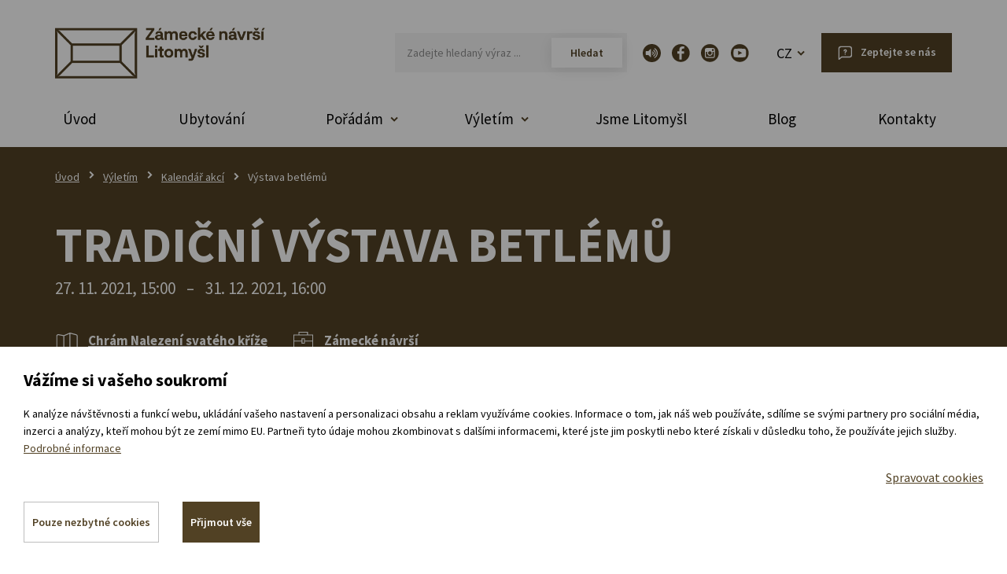

--- FILE ---
content_type: text/html; charset=utf-8
request_url: https://www.zamecke-navrsi.cz/cs/m-924-vystava-betlemu?parameters=calendarfrom%2C01-12-2021%7Ccalendarstamp%2Cmonth%7Cmenu_item_id%2C61&calendarfrom=4-12-2021&calendarstamp=day
body_size: 16429
content:
<!DOCTYPE html>
<html lang="cs" xmlns:v-bind="http://www.w3.org/1999/xhtml">
<head>
    <meta charset="utf-8">
    <meta name="viewport" content="width=device-width, initial-scale=1">


    <title>Výstava betlémů - Zámecké návrší v Litomyšli</title>

    <meta name="description" content="">
    <meta name="keywords" content="">

    <meta property="og:site_name" content="Zámecké návrší v Litomyšli">
    <meta property="og:url" content="https://www.zamecke-navrsi.cz/cs/m-924-vystava-betlemu">

        <meta property="og:title" content="">
        <meta property="og:type" content="website">
        <meta property="og:description" content="">
        <meta property="og:image" content="">

    <link href="https://fonts.googleapis.com/css2?family=Source+Sans+Pro:wght@300;400;600;700&display=swap" rel="stylesheet">
    <link rel="stylesheet" href="/assets/front/app.css?id=d301d492e635fd10cbc6">
    <link rel="shortcut icon" href="/favicon.ico">


<script>
    var cookieVariant = 'bar'
    var user_id = null
    var lang = 1
    var updateCookiesLink = "/cs/m-924-vystava-betlemu?parameters=calendarfrom%2C01-12-2021%7Ccalendarstamp%2Cmonth%7Cmenu_item_id%2C61&dateToSet=27-11-2021&do=updateCookies"
</script>
    <script src="/assets/front/top.js?id=9eb4b2e1de21053e06e0"></script>


    <meta name="facebook-domain-verification" content="rrxz0vgyl2f51c4bm5jl7gqybt0rrv" />

    </head>

<body  >
<div class="cs" id="app">
    <div id="fb-root"></div>
    <header>
        <div class="container">

            <div class="row">
                <div class="col-xs-12 pos-static">
                    <div class="top flex">
                        <a href="/cs" class="logo" style="max-width: 267px">
                            <img src="/userfiles/images/logo.png" class="img-responsive">
                        </a>

                        <div class="right flex-end">
                            <div class="search search-wrapper" id="searchWrapper">
                                <form action="/cs/m-924-vystava-betlemu?parameters=calendarfrom%2C01-12-2021%7Ccalendarstamp%2Cmonth%7Cmenu_item_id%2C61&amp;dateToSet=27-11-2021" method="post" id="frm-search">
                                    <div class="form-group">
                                        <input type="text" id="frm-search-search_text" class="text"
                                               data-use="typeahead" placeholder="Zadejte hledaný výraz ..." name="search_text" required data-nette-rules='[{"op":":filled","msg":"Zadejte prosím alespoň dva znaky."},{"op":":minLength","msg":"Zadejte prosím alespoň dva znaky.","arg":2}]'>
                                        <input type="submit" value="Hledat"
                                               class="search_button" name="search">
                                    </div>
                                <input type="hidden" name="_do" value="search-submit"><!--[if IE]><input type=IEbug disabled style="display:none"><![endif]-->
</form>

                            </div>
                            <div class="socials">
                                <a class="icon sp"  target="_blank" rel="noopener noreferrer" href="https://audio.zamecke-navrsi.cz/"></a>
                                <a class="icon fb" href="https://www.facebook.com/zameckenavrsi/"></a>
                                <a class="icon in" href="https://www.instagram.com/zameckenavrsi/"></a>
                                <a class="icon yt" href="https://www.youtube.com/user/Zameckenavrsi"></a>
                            </div>
                            <header-rental-widget></header-rental-widget>

                            <div class="languages languages--cs">
                                <a href="/cs">CZ</a>
                                <div class="box">
                                    <a href="/en">EN</a>
                                </div>
                            </div>

                            <div class="languages languages--en">
                                <a href="/en">EN</a>
                                <div class="box">
                                    <a href="/cs">CZ</a>
                                </div>
                            </div>

                            <a href="/cs/m-7-zeptejte-se-na-cokoliv"
                               class="btn btn-primary ask hidden-xs">Zeptejte se nás</a>
                        </div>
                    </div>
                </div>
            </div>
        </div>
        <div class="is-relative">
            <div class="container">
                <div class="navigation">
                    <button type="button" class="navbar-toggle" data-toggle="collapse" data-target="#main_nav">
                        <div class="button-hamburger">
                            <span class="icon-bar"></span>
                            <span class="icon-bar"></span>
                            <span class="icon-bar"></span>
                        </div>
                        <span class="text">Menu</span>
                    </button>

                    <div class="search-icon" data-toggle="collapse" data-target="#searchWrapper"></div>


                    <nav id="main_nav" class="collapse navbar-collapse">
                        <div class="leftside visible-xs">
                            <div class="contact-head">
                                <p>
                                    <a class="contact phone"
                                       href="tel:+420  739 337 992">+420  739 337 992
                                        <span>(Po-Pá: 8-17 hod.)</span>
                                    </a>
                                </p>
                            </div>
                        </div>
		<ul class="nav-main">

		    
		    <li class="level1 is-relative">


						<a href="/cs"

									class="menu-item dropdown-toggle"
								>
							Úvod
						</a>


		    </li>

		    
		    <li class="level1 is-relative">


						<a href="/cs/m-42-ubytovani-v-litomysli"

									class="menu-item dropdown-toggle"
								>
							Ubytování
						</a>


		    </li>

		    
		    <li class="dropdown level1">


						<a href="/cs/m-3-poradam"

									class="menu-item has-submenu dropdown-toggle"
									role="button"
									aria-haspopup="true"
									aria-expanded="false"
								>
							Pořádám
						</a>


								<div class="dropdown-menu submenu-lg events">
									<div class="container offer-box">
										<div class="row">
												<div class="col-xs-12 col-sm-6 col-md-3">
														<div class="box-category">
																<a href="/cs/m-98-aktivity" class="box-item ico-right">
																		<span class="ico-cat ico-activities"></span>
																		<span>Aktivity</span>
																</a>
														</div>
												</div>
												<div class="col-xs-12 col-sm-6 col-md-3">
														<div class="box-category">
																<a href="/cs/m-97-prostory-k-pronajmu" class="box-item ico-right">
																		<span class="ico-cat rentals"></span>
																		<span>Prostory k pronájmu</span>
																</a>
														</div>
												</div>
												<div class="col-xs-12 col-sm-6 col-md-3">
														<div class="box-category">
																<a href="/cs/m-106-nabizene-sluzby" class="box-item ico-right">
																		<span class="ico-cat ico-services"></span>
																		<span>Nabízené služby</span>
																</a>
														</div>
												</div>
												<div class="col-xs-12 col-sm-6 col-md-3">
														<div class="box-category">
																<a href="/cs/m-116-reference-zakazniku" class="box-item ico-right">
																		<span class="ico-cat reference"></span>
																		<span>Reference zákazníků</span>
																</a>
														</div>
												</div>
										</div>
									</div>
								</div>


		    </li>

		    
		    <li class="dropdown level1">


						<a href="/cs/m-41-vyletim"

									class="menu-item has-submenu dropdown-toggle"
									role="button"
									aria-haspopup="true"
									aria-expanded="false"
								>
							Výletím
						</a>


									<div class="dropdown-menu submenu-lg">
											<div class="container offer-box">

												<div class="row">
																	<div class="col-xs-12 col-sm-6 col-md-3">
																			<div class="box-category">
																					<a href="/cs/m-52-mista-na-zameckem-navrsi" class="box-item ico-right">
																							<span class="ico-cat places"></span>
																							<span>Místa na Zámeckém návrší</span>
																					</a>
																			</div>
																	</div>
																	<div class="col-xs-12 col-sm-6 col-md-3">
																			<div class="box-category">
																					<a href="/cs/m-53-vyjimecne-zazitky" class="box-item ico-right">
																							<span class="ico-cat experience"></span>
																							<span>Výjimečné zážitky</span>
																					</a>
																			</div>
																	</div>
																	<div class="col-xs-12 col-sm-6 col-md-3">
																			<div class="box-category">
																					<a href="/cs/m-55-individualni-prohlidky" class="box-item ico-right">
																							<span class="ico-cat visitation"></span>
																							<span>Individuální prohlídky</span>
																					</a>
																			</div>
																	</div>
																	<div class="col-xs-12 col-sm-6 col-md-3">
																			<div class="box-category">
																					<a href="/cs/m-54-co-se-tu-deje" class="box-item ico-right">
																							<span class="ico-cat ico-activities"></span>
																							<span>Co se tu děje</span>
																					</a>
																			</div>
																	</div>
																	<div class="col-xs-12 col-sm-6 col-md-3">
																			<div class="box-category">
																					<a href="/cs/m-57-oteviraci-doby" class="box-item ico-right">
																							<span class="ico-cat open-hours"></span>
																							<span>Otevírací doby</span>
																					</a>
																			</div>
																	</div>
																	<div class="col-xs-12 col-sm-6 col-md-3">
																			<div class="box-category">
																					<a href="/cs/m-61-kalendar-akci" class="box-item ico-right">
																							<span class="ico-cat calendar"></span>
																							<span>Kalendář akcí</span>
																					</a>
																			</div>
																	</div>
																	<div class="col-xs-12 col-sm-6 col-md-3">
																			<div class="box-category">
																					<a href="/cs/m-62-planovac-vyletu" class="box-item ico-right">
																							<span class="ico-cat activity"></span>
																							<span>Plánovač výletu</span>
																					</a>
																			</div>
																	</div>
																	<div class="col-xs-12 col-sm-6 col-md-3">
																			<div class="box-category">
																					<a href="/cs/m-63-kde-a-jak-zaparkovat" class="box-item ico-right">
																							<span class="ico-cat parking"></span>
																							<span>Kde a jak zaparkovat</span>
																					</a>
																			</div>
																	</div>
																	<div class="col-xs-12 col-sm-6 col-md-3">
																			<div class="box-category">
																					<a href="/cs/m-60-mapa-arealu" class="box-item ico-right">
																							<span class="ico-cat map"></span>
																							<span>Mapa areálu</span>
																					</a>
																			</div>
																	</div>
																	<div class="col-xs-12 col-sm-6 col-md-3">
																			<div class="box-category">
																					<a href="/cs/m-58-obcerstveni" class="box-item ico-right">
																							<span class="ico-cat refreshment"></span>
																							<span>Občerstvení</span>
																					</a>
																			</div>
																	</div>
																	<div class="col-xs-12 col-sm-6 col-md-3">
																			<div class="box-category">
																					<a href="/cs/m-59-tipy-na-vylet" class="box-item ico-right">
																							<span class="ico-cat trips"></span>
																							<span>Tipy na výlet</span>
																					</a>
																			</div>
																	</div>
											</div>
										</div>
									</div>
									
		    </li>

		    
		    <li class="level1 is-relative">


						<a href="/cs/m-44-jsme-litomysl"

									class="menu-item dropdown-toggle"
								>
							Jsme Litomyšl
						</a>


		    </li>

		    
		    <li class="level1 is-relative">


						<a href="/cs/m-43-blog"

									class="menu-item dropdown-toggle"
								>
							Blog
						</a>


		    </li>

		    
		    <li class="level1 is-relative">


						<a href="/cs/m-2-kontakty"

									class="menu-item dropdown-toggle"
								>
							Kontakty
						</a>


		    </li>

		</ul>
                    </nav>
                </div>
            </div>
        </div>
    </header>


<section class="accommodation-box-section mobile-only">
    <div class="container">
        <div class="row">
            <div class="col-xs-12">
                <div class="accommodation-box">
                    <div class="part--upper">
                        <div class="ico"></div>
                        <div class="wrapper--text">
                            <div class="title">
                                    <p>Ubytovat se v <span class="colored">zámeckém</span> pivovaru</p>
                            </div>
                            <div class="box__contact-info">
                                <a class="contact phone" href="tel:+420 739 337 992">
                                    +420 739 337 992
                                </a>
                                <a class="contact mail" href="mailto:recepce@zamecke-navrsi.cz">
                                    recepce@zamecke-navrsi.cz
                                </a>
                            </div>
                        </div>
                    </div>

                        <div class="dates-wrapper">
                            <div class="labelholder always-floating" data-label="Přijíždím">
                                <input data-datepicker autocomplete="off" type="text"
                                       class="date-input datepicker1 mobile-read-only accommodation-from no-min" placeholder="DD. MM. RRRR">
                            </div>

                            <div class="labelholder always-floating" data-label="Odjíždím">
                                <input data-datepicker autocomplete="off" type="text"
                                       class="date-input datepicker2 mobile-read-only accommodation-to no-min" placeholder="DD. MM. RRRR">
                            </div>

                            <input type="hidden" value="" class="integrator">

                            <a href="#" class="btn btn-primary accomodation-submit">Vybrat pokoj</a>
                        </div>
                </div>
            </div>
        </div>
    </div>
</section>



<section class="top-intro">
    <div class="container">
        <div class="row">
            <div class="col-xs-12">
<div class="hidden-xs breadcrumb_nav">
	<ol class="breadcrumb"><li><a href="/cs">Úvod</a></li><li><a href="/cs/m-41-vyletim">Výletím</a></li><li><a href="/cs/m-61-kalendar-akci">Kalendář akcí</a></li><li class="active">Výstava betlémů</li></ol>
</div>
                <h1>
                    TRADIČNÍ VÝSTAVA BETLÉMŮ
                    <span class="date-event">
                            
                            27. 11. 2021, 15:00
                            <span>
                            –
                            </span>
                            31. 12. 2021, 16:00
                    </span>
                </h1>

                <div class="flex-start wrap intro-icons">
                    <p class="info-tag white flex-start-center">
                        <a data-remodal-target="modal_mapa" href="#" class="skipAnimate flex-start-center">
                            <span class="map"></span>
                            <strong>Chrám Nalezení svatého kříže</strong>
                        </a>
                    </p>

                    <p class="info-tag white flex-start-center">
                        <span class="bag"></span>
<strong>Zámecké návrší</strong>                    </p>


                </div>
            </div>
        </div>
    </div>
</section>

<!-- Modal -->
<div class="remodal base" data-remodal-id="modal_mapa" data-remodal-options="hashTracking: false">
    <button data-remodal-action="close" class="remodal-close"></button>
    <div class="embed-responsive embed-responsive-16by9">
        <iframe src="https://www.google.com/maps/embed?pb=!1m18!1m12!1m3!1d2571.41096197927!2d16.3124102959457!3d49.87230854469013!2m3!1f0!2f0!3f0!3m2!1i1024!2i768!4f13.1!3m3!1m2!1s0x470ded2474b06327%3A0x2171ac70165f46e5!2zUGlhcmlzdGlja8O9IGNocsOhbSBOYWxlemVuw60gc3YuIEvFmcOtxb5l!5e0!3m2!1scs!2scz!4v1636459218229!5m2!1scs!2scz" width="600" height="450" style="border:0;" allowfullscreen="" loading="lazy"></iframe>
    </div>
</div><section class="detail-page event nopadding-top">
    <div class="container">
        <div class="row">
            <div class="col-sm-12 col-md-12 col-lg-9">

                <div class="detail-text flex-start-between">


                    <div class="content"><h2 class="entry-title edgtf-post-title">Výstava nových i historických betlémů v chrámu Nalezení sv. Kříže. </h2>
<div class="vc_row wpb_row vc_row-fluid vc_custom_1606994457151">
<div class="wpb_column vc_column_container vc_col-sm-12">
<div class="vc_column-inner">
<div class="wpb_wrapper">
<div class="wpb_text_column wpb_content_element  vc_custom_1617060248163">
<div class="wpb_wrapper">
<p>ČESKÉ SDRUŽENÍ PŘÁTEL BETLÉMŮ – BETLÉMÁŘI LITOMYŠLSKA VÁS ZVOU NA TRADIČNÍ VÝSTAVU BETLÉMŮ.</p>
<p>Přijďte se podívat na betlémy z všemožných materiálů - papír, keramika, šustí, sklo, na betlémy nejen z českých zemí, do krásného prostředí piaristického chrámu.</p>
<p><strong>VERNISÁŽ se koná dne 27.11.2021 v 15:00.</strong></p>
<p><strong>VÝSTAVA probíhá v termínu 28. 11. - 31. 12. 2021</strong></p>
<p>Otevírací doba:</p>
<p>          V SOBOTU od 13:00 do 18:00 </p>
<p>          V NEDĚLI od 10:00 do 19:00</p>
<p>          25.- 26.12. ZAVŘENO</p>
<p>          27.12. - 31.12. OTEVŘENO od 10:00 do 16:00</p>
</div>
</div>
</div>
</div>
</div>
</div></div>

                </div>


            </div>

            <div class="col-xs-12 col-sm-12 col-md-12 col-lg-3 small-left-indent detail-text">
<div class="box info-box calendar">
<div id="snippet-calendar-calendar">        <table class="calendar">
            <tr class="calendar-sides">
                <th class="left">
                    <a class=""
                                                                                          id="calendar" href="/cs/m-924-vystava-betlemu?calendar-action=left&amp;calendar-dateFormat=2021-11-27&amp;parameters=calendarfrom%2C01-12-2021%7Ccalendarstamp%2Cmonth%7Cmenu_item_id%2C61&amp;dateToSet=27-11-2021&amp;do=calendar-calendarSide"><span>«</span></a>
                </th>
                <th colspan="5" class="text-center month">
                    <a href="/cs/m-61?calendarfrom=1-11-2021&amp;calendarstamp=month&amp;parameters=calendarfrom%2C01-12-2021%7Ccalendarstamp%2Cmonth%7Cmenu_item_id%2C61&amp;dateToSet=27-11-2021">Listopad 2021</a>
                </th>
                <th class="right">
                    <a class=""
                                                                                           id="calendar" href="/cs/m-924-vystava-betlemu?calendar-action=right&amp;calendar-dateFormat=2021-11-27&amp;parameters=calendarfrom%2C01-12-2021%7Ccalendarstamp%2Cmonth%7Cmenu_item_id%2C61&amp;dateToSet=27-11-2021&amp;do=calendar-calendarSide"><span>»</span></a>
                </th>
            </tr>
            <tr class="calendar-day-names">
                <th>
                   Po
                </th>
                <th>
                   Út
                </th>
                <th>
                   St
                </th>
                <th>
                   Čt
                </th>
                <th>
                   Pá
                </th>
                <th>
                   So
                </th>
                <th>
                   Ne
                </th>
            </tr>
                <tr>

                        <td>
                                1
                        </td>

                        <td>
                                2
                        </td>

                        <td>
                                3
                        </td>

                        <td>
                                4
                        </td>

                        <td>
                                5
                        </td>

                        <td>
                                6
                        </td>

                        <td>
                                7
                        </td>
                </tr>
                <tr>

                        <td>
                                8
                        </td>

                        <td>
                                9
                        </td>

                        <td>
                                10
                        </td>

                        <td>
                                11
                        </td>

                        <td>
                                12
                        </td>

                        <td>
                                13
                        </td>

                        <td>
                                14
                        </td>
                </tr>
                <tr>

                        <td>
                                15
                        </td>

                        <td>
                                16
                        </td>

                        <td>
                                17
                        </td>

                        <td>
                                18
                        </td>

                        <td>
                                19
                        </td>

                        <td>
                                20
                        </td>

                        <td>
                                21
                        </td>
                </tr>
                <tr>

                        <td>
                                22
                        </td>

                        <td>
                                23
                        </td>

                        <td>
                                24
                        </td>

                        <td>
                                25
                        </td>

                        <td>
                                26
                        </td>

                        <td>
                                    <a href="/cs/m-61?calendarfrom=27-11-2021&amp;calendarstamp=day&amp;parameters=calendarfrom%2C01-12-2021%7Ccalendarstamp%2Cmonth%7Cmenu_item_id%2C61&amp;dateToSet=27-11-2021" title="">27</a>
                        </td>

                        <td>
                                    <a href="/cs/m-61?calendarfrom=28-11-2021&amp;calendarstamp=day&amp;parameters=calendarfrom%2C01-12-2021%7Ccalendarstamp%2Cmonth%7Cmenu_item_id%2C61&amp;dateToSet=27-11-2021" title="">28</a>
                        </td>
                </tr>
                <tr>

                        <td>
                                    <a href="/cs/m-61?calendarfrom=29-11-2021&amp;calendarstamp=day&amp;parameters=calendarfrom%2C01-12-2021%7Ccalendarstamp%2Cmonth%7Cmenu_item_id%2C61&amp;dateToSet=27-11-2021" title="">29</a>
                        </td>

                        <td>
                                    <a href="/cs/m-924?calendarfrom=30-11-2021&amp;calendarstamp=day&amp;parameters=calendarfrom%2C01-12-2021%7Ccalendarstamp%2Cmonth%7Cmenu_item_id%2C61&amp;dateToSet=27-11-2021"
                                       title="">30</a>
                        </td>
                </tr>
        </table>
</div>

</div>
                

    <div class="box small-info-box price">
        <p><strong>Vstupné</strong></p>

        <table>

                <tr>

                    <td>Vstupné dobrovolné</td>

                </tr>
        </table>

    </div>

<div class="box info-box">

    <p><strong>Soubory ke stažení</strong></p>

            <a class="ico-download pdf"
               href="https://www.zamecke-navrsi.cz/userfiles/akce/2021/PLAKAT%20A3.pdf">
                Plakát ke stažení
            </a>

</div>


<div class="box info-box flex">
    <a href="https://www.facebook.com/sharer/sharer.php?u=https://www.zamecke-navrsi.cz/cs/m-924-vystava-betlemu%2F&amp;src=sdkpreparse" class="fb-share flex-start-center">
    	<span class="icon"></span>
    	Řekni o této akci<br />
přátelům na Facebooku
    </a>
</div>

<div class="box small-info-box">
    <p>
        <strong>
            <span>Vaše Litomyšl:</span> Naplánujte si pobyt
        </strong>
    </p>
    <p>Podívejte se, co se na návrší během vaší návštěvy děje. 
Poskládejte si program podle toho, co máte rádi.

</p>


<form action="/cs/m-924-vystava-betlemu?parameters=calendarfrom%2C01-12-2021%7Ccalendarstamp%2Cmonth%7Cmenu_item_id%2C61&amp;dateToSet=27-11-2021" method="post" autocomplete="off" id="frm-planner">
    <div class="flex-start-bottom wrap">
        <div class="item is-relative">
            <label>
                <span class="caption">Přijíždím</span>
                <input type="text" value="" name="planner_min" data-datepicker class="datepicker1" id="frm-planner-planner_min" data-nette-rules='[{"op":":filled","rules":[{"op":":filled","msg":"Vyplň prosím datum příjezdu."},{"op":":pattern","msg":"Prosím vyplň datum příjezdu správně.","arg":"\\d{1,2}\\. \\d{1,2}\\. \\d{4}"}],"control":"planner_min"}]'>
                <span class="ico-calendar"></span>
            </label>
        </div>
        <div class="item is-relative">
            <label>
                <span class="caption">Odjíždím</span>
                <input type="text" value="" name="planner_max" data-datepicker class="datepicker2" id="frm-planner-planner_max" data-nette-rules='[{"op":":filled","rules":[{"op":":filled","msg":"Vyplň prosím datum odjezdu."},{"op":":pattern","msg":"Prosím vyplň datum odjezdu správně","arg":"\\d{1,2}\\. \\d{1,2}\\. \\d{4}"}],"control":"planner_max"}]'>
                <span class="ico-calendar"></span>
            </label>
        </div>
        <button class="btn btn-primary d-block" type="submit" name="search" value="Vyhledat aktivity">
            Vyhledat aktivity
        </button>
    </div>

<input type="hidden" name="_do" value="planner-submit"></form>





</div>
            </div>
        </div>
    </div>
</section>

<section class="activities">
    <div class="container">
        <div class="row">
            <div class="col-xs-12 col-sm-8 col-md-6">
                <div class="box">
                    <h2 class="main-title">
                        <span>Vaše Litomyšl:</span> Naplánujte si pobyt
                    </h2>
                    <p>Podívejte se, co se na návrší během vaší návštěvy děje. 
Poskládejte si program podle toho, co máte rádi.

</p>
                    <form action="/cs/m-924-vystava-betlemu?parameters=calendarfrom%2C01-12-2021%7Ccalendarstamp%2Cmonth%7Cmenu_item_id%2C61&amp;dateToSet=27-11-2021" method="post" autocomplete="off" id="frm-planner">
                    <div class="form-group">
                        <div class="row">
                            <div class="col-xs-12 col-sm-6 col-md-6 is-relative item">
                                <label>
                                    Kdy přijedete?
                                    <input type="text" name="planner_min" data-datepicker class="datepicker1" id="frm-planner-planner_min" data-nette-rules='[{"op":":filled","rules":[{"op":":filled","msg":"Vyplň prosím datum příjezdu."},{"op":":pattern","msg":"Prosím vyplň datum příjezdu správně.","arg":"\\d{1,2}\\. \\d{1,2}\\. \\d{4}"}],"control":"planner_min"}]'>
                                    <span class="ico-calendar" style="right: 15px"></span>
                                </label>

                            </div>
                            <div class="col-xs-12 col-sm-6 col-md-6 is-relative">
                                <label>
                                   Kdy se vracíte domů?
                                    <input type="text" name="planner_max" data-datepicker class="datepicker2" id="frm-planner-planner_max" data-nette-rules='[{"op":":filled","rules":[{"op":":filled","msg":"Vyplň prosím datum odjezdu."},{"op":":pattern","msg":"Prosím vyplň datum odjezdu správně","arg":"\\d{1,2}\\. \\d{1,2}\\. \\d{4}"}],"control":"planner_max"}]'>
                                    <span class="ico-calendar" style="right: 15px"></span>
                                </label>

                            </div>
                        </div>
                        <button class="btn btn-primary" type="submit" name="search" value="Vyhledat aktivity">Začněte se těšit!</button>
                    </div>
                    <input type="hidden" name="_do" value="planner-submit"></form>

                </div>
            </div>
        </div>
    </div>
</section>

<section class="new-events hp">
    <div class="container">
        <div class="row">
            <div class="col-xs-12">
                <p class="main-title">Akce, co jsou za rohem</p>
                <div class="row">
<div class="col-xs-12 col-sm-12 col-md-4">
    <div class="event">
        <p class="date">
                4. 2. 2026
        </p>

        <a href="/cs/m-1211-martin-hranac-crazy-show">
            <h3>Martin Hranáč: Crazy show</h3>
        </a>

        <div class="perex">
            <p><span>Chcete vstoupit do světa humoru a improvizace? Tak je CRAZY SHOW právě pro VÁS!</span></p>
        </div>

        <a class="ico-right btn btn-info" href="/cs/m-1211-martin-hranac-crazy-show">
            Rozbalte si další akce
        </a>
    </div>
</div>
<div class="col-xs-12 col-sm-12 col-md-4">
    <div class="event">
        <p class="date">
                11. 3. 2026
        </p>

        <a href="/cs/m-1229-tigran-hovakimyan-tigran-je-ve-meste">
            <h3>Tigran Hovakimyan - Tigran je ve městě</h3>
        </a>

        <div class="perex">
            <p>Čeká vás večer plný originálního humoru, osobitých postřehů, nečekaných point a energie, která vás nenechá v klidu sedět!</p>
        </div>

        <a class="ico-right btn btn-info" href="/cs/m-1229-tigran-hovakimyan-tigran-je-ve-meste">
            Rozbalte si další akce
        </a>
    </div>
</div>
<div class="col-xs-12 col-sm-12 col-md-4">
    <div class="event">
        <p class="date">
                29. 3. 2026
            <span>
                15:00 - 16:00
            </span>
        </p>

        <a href="/cs/m-1224-stistko-a-poupenka-a-kde-je-poupenka">
            <h3>Štístko a Poupěnka... A KDE JE POUPĚNKA?</h3>
        </a>

        <div class="perex">
            <p><span>Přijďte si s dětmi užít nové představení s písničkami z nového filmu <strong>Zpívej s námi!</strong></span></p>
        </div>

        <a class="ico-right btn btn-info" href="/cs/m-1224-stistko-a-poupenka-a-kde-je-poupenka">
            Rozbalte si další akce
        </a>
    </div>
</div>
                </div>
                <div class="col-xs-12 text-center">
                    <a href="/cs/m-61-kalendar-akci" class="btn btn-primary">Rozbalte si další akce</a>
                </div>
            </div>
        </div>
    </div>
</section>


<section class="articles">
    <div class="container">
        <div class="row">
            <div class="col-xs-12">
                <p class="main-title">Čtěte náš blog! <span>Tipy, co z vás udělají výletníka i pořadatele par excellence</span></p>
                <div class="display-block-xs flex-start row new-articles">

    <div  class=" col-xs-12 box article wide col-md-6">
        <a href="/cs/m-1233-dlouhodoba-brigada-na-zameckem-navrsi-v-litomysli" class="image is-relative">
            <img src="/userfiles/blog/dlouhodoba-brigada-na-zameckem-navrsi-v-litomysli___blg-1233-6.jpg" class="img-responsive" alt="Dlouhodobá brigáda na Zámeckém návrší v Litomyšli">
            <div class="gradient"></div>
        </a>
        <div class="flex-start-between is-relative">
            <div class="date">
                <span>11. 1. 2026</span>

                    <a href="/cs/m-362-zivot-na-navrsi" class="tag">
                        Život na návrší
                    </a>
            </div>
            <div class="text">
                <a href="/cs/m-1233-dlouhodoba-brigada-na-zameckem-navrsi-v-litomysli">
                    <h2>Dlouhodobá brigáda na Zámeckém návrší v Litomyšli</h2>
                </a>
                <p><p>Chcete si přividělat? Hledáte dlouhodobou stabilní brigádu? Co zkusit práci v hotelu na Zámeckém návrší? </p></p>
                <a href="/cs/m-1233-dlouhodoba-brigada-na-zameckem-navrsi-v-litomysli" class="ico-right btn btn-info">
                    Přečíst celý článek
                </a>
            </div>
<div class="author">
    <p class="no-photo">
        <span>Autor článku:</span>
        David Zandler
    </p>
</div>

        </div>
    </div>

    <div  class=" col-xs-12 box article wide col-md-6">
        <a href="/cs/m-1223-smrt-festival-litomysl" class="image is-relative">
            <img src="/userfiles/blog/smrt-festival-litomysl___blg-1223-6.jpg" class="img-responsive" alt="Smrt festival Litomyšl: o smrti s respektem, lidskostí a nadějí
">
            <div class="gradient"></div>
        </a>
        <div class="flex-start-between is-relative">
            <div class="date">
                <span>17. 10. 2025</span>

                    <a href="/cs/m-362-zivot-na-navrsi" class="tag">
                        Život na návrší
                    </a>
            </div>
            <div class="text">
                <a href="/cs/m-1223-smrt-festival-litomysl">
                    <h2>Smrt festival Litomyšl: o smrti s respektem, lidskostí a nadějí
</h2>
                </a>
                <p><p>Smrt festival Litomyšl otevírá téma, o kterém se běžně nemluví, a přitom se týká každého z nás.<br data-start="96" data-end="99" /> Dva dny plné rozhovorů, inspirace i kulturních zážitků ukazují, že o smrti se dá mluvit otevřeně, s respektem a lidskostí.</p></p>
                <a href="/cs/m-1223-smrt-festival-litomysl" class="ico-right btn btn-info">
                    Přečíst celý článek
                </a>
            </div>

        </div>
    </div>
                </div>
            </div>
        </div>
    </div>
</section>








    <span id="formular"></span>
    <section class="form-section">
        <div class="container">
            <div class="row">
                <div class="col-xs-12">
                    <div class="box">
                        <p class="main-title">
                            Máte dotaz? Zeptejte se nás. <span>Vyplňte níže uvedený formulář a my to zařídíme.</span>
                            <span></span>
                        </p>

                        <form action="/cs/m-924-vystava-betlemu?parameters=calendarfrom%2C01-12-2021%7Ccalendarstamp%2Cmonth%7Cmenu_item_id%2C61&amp;dateToSet=27-11-2021" method="post" id="frm-contact">
                            <div class="row">
                                <div class="col-xs-12 col-sm-12 col-md-5">
                                    <div class="form-group">
                                        <label for="frm-contact-1">Vaše jméno
                                        </label>
                                        <input type="text" name="_1" id="frm-contact-1">
                                    </div>
                                    <div class="form-group">
                                        <label for="frm-contact-2">E-mail
                                            <span class="star"> *</span>
                                        </label>
                                        <input type="email" name="_2" id="frm-contact-2" required data-nette-rules='[{"op":":filled","msg":"Prosím zadejte emailovou adresu."},{"op":":filled","rules":[{"op":":email","msg":"Zadaný email je neplatný."}],"control":"_2"}]'>
                                    </div>
                                    <div class="form-group">
                                        <label for="frm-contact-3">Telefon
                                        </label>
                                        <input type="text" name="_3" id="frm-contact-3">
                                    </div>

                                </div>
                                <div class="col-xs-12 col-sm-12 col-md-7">
                                    <div class="form-group">
                                        <label for="frm-contact-4">Poznámka
                                        </label>
                                        <textarea name="_4" rows="9" id="frm-contact-4" class="form-control"></textarea>
                                    </div>
                                </div>

                                <div class="col-xs-12 col-sm-12 col-md-7">

                                    <div class="form-check flex-end wrap">
                                        <div class="checkbox">
                                            <input type="checkbox" name="_5" id="frm-contact-5">
                                            <label for="frm-contact-5">
                                                Chci odebírat novinky a souhlasím se <a href="/cs/m-711-souhlas-se-zpracovanim-osobnich-udaju" class="skipAnimate">zpracováním osobních údajů</a>.
                                            </label>
                                        </div>

                                        <div class="hidden">
                                            <div id="frm-contact-email-container" class="wodcz-nette-forms-hp"><label for="frm-contact-email"></label><input type="text" name="email" id="frm-contact-email"></div>
                                        </div>

                                        <button class="btn btn-primary" type="submit" name="save" value="Odeslat">
                                            Odeslat
                                        </button>
                                    </div>
                                </div>
                            </div>
                        <input type="hidden" name="_do" value="contact-submit"></form>

                    </div>
                </div>
            </div>
        </div>
    </section>

    <div class="remodal base" data-remodal-id="modal_info" data-remodal-options="hashTracking: false">
        <button data-remodal-action="close" class="remodal-close"></button>
        <br>
        <p>SOUHLAS SE ZPRACOVÁNÍM OSOBNÍCH ÚDAJŮ PRO MARKETINGOVÉ ÚČELY


Subjekt údajů uděluje organizaci Zámecké návrší p. o., se sídlem Jiráskova 133, Litomyšl PSČ 570 01, IČO: 712 94 058, zapsané Krajským soudem v Hradci Králové, spisová značka Pr 1251, emailový kontakt: info@zamecke-navrsi.cz (dále jen „Správce”), souhlas se zpracováním svých osobních údajů, a to za níže uvedených podmínek:

1. Osobní údaje a citlivé osobní údaje, které budou zpracovány:
- Titul, jméno a příjmení, emailová adresa, telefonický kontakt.
2. Účelem zpracování osobních údajů je přímý marketing, přičemž tento účel zahrnuje zejména:
- zasílání vybraných obchodních sdělení s nabídkou služeb správce, a to všemi prostředky včetně užití elektronických prostředků komunikace ve smyslu zákona č. 480/2004 Sb., o některých službách informační společnosti (v platném znění);
- zasílání pozvánek na odborné semináře, školení, veletrhy nebo veřejné akce,
- zasílání neadresných obchodních sdělení, 
- provádění průzkumu a vyhodnocení trhu,
- zařazení do marketingové databáze pro profilování a přímý marketing, 
- provádění segmentace (profilování) za účelem cílení marketingu dle konkrétních potřeb subjektu, například volby obchodních sdělení s ohledem na účast na aktivitách správce, zjištěné preference, věk a další informace zjištěné od subjektu.

Uvedený souhlas subjekt údajů uděluje dobrovolně a s vědomím, že takto poskytnutý souhlas se zpracováním osobních údajů může kdykoliv odvolat, a to buďto písemným sdělením nebo prostřednictvím webových stránek Zámeckého návrší p. o. 
(Odběr výše uvedených informací je možné kdykoliv zrušit kliknutím na příslušný odkaz v patičce zprávy, nebo zasláním žádosti na adresu info@zamecke-navrsi.cz).

3. Doba zpracování osobních údajů je 2 roky od udělení souhlasu, případně do odvolání Vašeho souhlasu. Obchodní sdělení elektronickými prostředky jsou zasílány, jen pokud nedojte z Vaší strany k jejich odmítnutí.
Osobní údaje nemohou být poskytnuty následujícím třetím osobám.

Správce je oprávněn použít osobní údaje pouze v souladu s výše uvedeným účelem.
Výše uvedený Správce je dále oprávněn poskytnout osobní údaje pouze subjektům spolupracujícím se správcem na dosažení primárního účelu, pro který je udělen tento souhlas. 
S takovými subjekty se Správce zavazuje uzavřít smlouvu obsahující stejné podmínky pro zpracování mých osobních údajů.
Zpracování bude probíhat v souladu s příslušnými právními normami o ochraně osobních údajů, zejména s Nařízením Evropského parlamentu a Rady (EU) 2016/679 ze dne 27. dubna 2016 o ochraně fyzických osob v souvislosti se zpracováním osobních údajů a o volném pohybu těchto údajů a o zrušení směrnice 95/46/ES (obecné nařízení o ochraně osobních údajů) a adaptačního zákona, z. č. 110/2019 Sb., o zpracování osobních údajů, v platném znění.
Subjekt údajů prohlašuje, že byl Správcem řádně poučen o zpracování a ochraně osobních údajů, že výše uvedené osobní údaje jsou přesné a pravdivé a jsou Správci poskytovány dobrovolně.
Subjekt údajů dále prohlašuje, že si je vědom všech svých práv podle GDPR:
-	být na požádání informován o tom, jaké osobní údaje o jeho osobě Zámecké návrší p. o.  zpracovává, pro jaký účel, o povaze případného automatizovaného zpracování a o příjemcích údajů (článek 15 GDPR); 
-	¬v případě, že subjekt údajů zjistí nebo se domnívá, že Zámecké návrší p. o. provádí zpracování osobních údajů, které je v rozporu s ochranou jeho soukromého a osobního života nebo v rozporu s GDPR, zejména jsou-li osobní údaje nepřesné s ohledem na účel jejich zpracování, požádat Zámecké návrší p. o. o vysvětlení a/nebo požadovat odstranění takto vzniklého stavu, zejména se může jednat o opravu (článek 16 GDPR) nebo výmaz (článek 17 GDPR), popřípadě omezení zpracování osobních údajů (článek 18 GDPR), případně podat stížnost u dozorového orgánu, kterým je Úřad pro ochranu osobních údajů; 
-	 v případě, že subjekt údajů má zájem přenést své údaje jinému správci, získat od Zámeckého návrší p. o. osobní údaje, jejichž zpracování je provedeno automatizovanými prostředky, a předat je jinému správci osobních údajů (článek 20 GDPR); 
-	 vznést námitku proti zpracování osobních údajů pro účely přímého marketingu; pokud námitku vznese, nebudou už údaje pro tyto účely zpracovávány (článek 21 GDPR). 
Subjekt údajů si je vědom, že poskytnutí souhlasu se zpracováním Údajů pro účely uvedené v bodě 2 tohoto dokumentu je dobrovolné a není podmínkou uzavření smluvního vztahu s organizací Zámecké návrší p. o. 
Subjekt údajů rovněž může kontaktovat pověřence pro ochranu osobních údajů Zámeckého návrší p. o. Ing. Klára Hudečková, a to elektronicky na adresu poverenec@litomysl.cz, nebo písemně na adresu: Bří Šťastných 1000, 570 01 Litomyšl.
</p>
        <br>
        <button data-remodal-action="confirm" class="btn btn-primary blue">
            Souhlasím
        </button>
    </div>



<section class="follow-us">
    <div class="container">
        <div class="row">
            <div class="col-xs-0 col-sm-0 col-md-3"></div>
            <div class="col-xs-12 col-sm-12 col-md-4">
                <p class="title">Sledujte nás na sítích!</p>
                <p>Spravujeme sice historické památky, ale zprávy nepíšeme brkem u svíček.
To nejzajímavější pro vás ťukáme do statusů a sdílíme online. Mrkněte!</p>
                <div class="flex-center wrap">
                    <div class="item">
                        <a href="https://www.facebook.com/zameckenavrsi/" class="soc-icon fb"></a>
                        <p>
                             <a
                                    href="https://www.facebook.com/zameckenavrsi/"> </a>
                        </p>
                    </div>
                    <div class="item">
                        <a href="https://www.instagram.com/zameckenavrsi/" class="soc-icon insta"></a>
                        <p>
                             <a
                                    href="https://www.instagram.com/zameckenavrsi/"> </a>
                        </p>
                    </div>
                    <div class="item">
                        <a href="https://www.youtube.com/user/Zameckenavrsi" class="soc-icon ytb"></a>
                        <p>
                             <a
                                    href="https://www.youtube.com/user/Zameckenavrsi"> </a>
                        </p>
                    </div>
                </div>
            </div>
        </div>
    </div>
</section>

<div class="remodal base" data-remodal-id="modal_info" data-remodal-options="hashTracking: false">
    <button data-remodal-action="close" class="remodal-close"></button>
    <br>
    <p>SOUHLAS SE ZPRACOVÁNÍM OSOBNÍCH ÚDAJŮ PRO MARKETINGOVÉ ÚČELY


Subjekt údajů uděluje organizaci Zámecké návrší p. o., se sídlem Jiráskova 133, Litomyšl PSČ 570 01, IČO: 712 94 058, zapsané Krajským soudem v Hradci Králové, spisová značka Pr 1251, emailový kontakt: info@zamecke-navrsi.cz (dále jen „Správce”), souhlas se zpracováním svých osobních údajů, a to za níže uvedených podmínek:

1. Osobní údaje a citlivé osobní údaje, které budou zpracovány:
- Titul, jméno a příjmení, emailová adresa, telefonický kontakt.
2. Účelem zpracování osobních údajů je přímý marketing, přičemž tento účel zahrnuje zejména:
- zasílání vybraných obchodních sdělení s nabídkou služeb správce, a to všemi prostředky včetně užití elektronických prostředků komunikace ve smyslu zákona č. 480/2004 Sb., o některých službách informační společnosti (v platném znění);
- zasílání pozvánek na odborné semináře, školení, veletrhy nebo veřejné akce,
- zasílání neadresných obchodních sdělení, 
- provádění průzkumu a vyhodnocení trhu,
- zařazení do marketingové databáze pro profilování a přímý marketing, 
- provádění segmentace (profilování) za účelem cílení marketingu dle konkrétních potřeb subjektu, například volby obchodních sdělení s ohledem na účast na aktivitách správce, zjištěné preference, věk a další informace zjištěné od subjektu.

Uvedený souhlas subjekt údajů uděluje dobrovolně a s vědomím, že takto poskytnutý souhlas se zpracováním osobních údajů může kdykoliv odvolat, a to buďto písemným sdělením nebo prostřednictvím webových stránek Zámeckého návrší p. o. 
(Odběr výše uvedených informací je možné kdykoliv zrušit kliknutím na příslušný odkaz v patičce zprávy, nebo zasláním žádosti na adresu info@zamecke-navrsi.cz).

3. Doba zpracování osobních údajů je 2 roky od udělení souhlasu, případně do odvolání Vašeho souhlasu. Obchodní sdělení elektronickými prostředky jsou zasílány, jen pokud nedojte z Vaší strany k jejich odmítnutí.
Osobní údaje nemohou být poskytnuty následujícím třetím osobám.

Správce je oprávněn použít osobní údaje pouze v souladu s výše uvedeným účelem.
Výše uvedený Správce je dále oprávněn poskytnout osobní údaje pouze subjektům spolupracujícím se správcem na dosažení primárního účelu, pro který je udělen tento souhlas. 
S takovými subjekty se Správce zavazuje uzavřít smlouvu obsahující stejné podmínky pro zpracování mých osobních údajů.
Zpracování bude probíhat v souladu s příslušnými právními normami o ochraně osobních údajů, zejména s Nařízením Evropského parlamentu a Rady (EU) 2016/679 ze dne 27. dubna 2016 o ochraně fyzických osob v souvislosti se zpracováním osobních údajů a o volném pohybu těchto údajů a o zrušení směrnice 95/46/ES (obecné nařízení o ochraně osobních údajů) a adaptačního zákona, z. č. 110/2019 Sb., o zpracování osobních údajů, v platném znění.
Subjekt údajů prohlašuje, že byl Správcem řádně poučen o zpracování a ochraně osobních údajů, že výše uvedené osobní údaje jsou přesné a pravdivé a jsou Správci poskytovány dobrovolně.
Subjekt údajů dále prohlašuje, že si je vědom všech svých práv podle GDPR:
-	být na požádání informován o tom, jaké osobní údaje o jeho osobě Zámecké návrší p. o.  zpracovává, pro jaký účel, o povaze případného automatizovaného zpracování a o příjemcích údajů (článek 15 GDPR); 
-	¬v případě, že subjekt údajů zjistí nebo se domnívá, že Zámecké návrší p. o. provádí zpracování osobních údajů, které je v rozporu s ochranou jeho soukromého a osobního života nebo v rozporu s GDPR, zejména jsou-li osobní údaje nepřesné s ohledem na účel jejich zpracování, požádat Zámecké návrší p. o. o vysvětlení a/nebo požadovat odstranění takto vzniklého stavu, zejména se může jednat o opravu (článek 16 GDPR) nebo výmaz (článek 17 GDPR), popřípadě omezení zpracování osobních údajů (článek 18 GDPR), případně podat stížnost u dozorového orgánu, kterým je Úřad pro ochranu osobních údajů; 
-	 v případě, že subjekt údajů má zájem přenést své údaje jinému správci, získat od Zámeckého návrší p. o. osobní údaje, jejichž zpracování je provedeno automatizovanými prostředky, a předat je jinému správci osobních údajů (článek 20 GDPR); 
-	 vznést námitku proti zpracování osobních údajů pro účely přímého marketingu; pokud námitku vznese, nebudou už údaje pro tyto účely zpracovávány (článek 21 GDPR). 
Subjekt údajů si je vědom, že poskytnutí souhlasu se zpracováním Údajů pro účely uvedené v bodě 2 tohoto dokumentu je dobrovolné a není podmínkou uzavření smluvního vztahu s organizací Zámecké návrší p. o. 
Subjekt údajů rovněž může kontaktovat pověřence pro ochranu osobních údajů Zámeckého návrší p. o. Ing. Klára Hudečková, a to elektronicky na adresu poverenec@litomysl.cz, nebo písemně na adresu: Bří Šťastných 1000, 570 01 Litomyšl.
</p>
    <br>
    <button data-remodal-action="confirm" class="btn btn-primary blue">
        Souhlasím
    </button>
</div>

    <footer>
        <div class="container">
            <div class="row">
                <div class="col-xs-12">
                        <ul class="nav-footer flex">
                                <li class="level1">
                                    <a href="/cs">
                                        Úvod
                                    </a>
                                </li>
                                <li class="level1">
                                    <a href="/cs/m-42-ubytovani-v-litomysli">
                                        Ubytování
                                    </a>
                                </li>
                                <li class="level1">
                                    <a href="/cs/m-3-poradam">
                                        Pořádám
                                    </a>
                                </li>
                                <li class="level1">
                                    <a href="/cs/m-41-vyletim">
                                        Výletím
                                    </a>
                                </li>
                                <li class="level1">
                                    <a href="/cs/m-44-jsme-litomysl">
                                        Jsme Litomyšl
                                    </a>
                                </li>
                                <li class="level1">
                                    <a href="/cs/m-43-blog">
                                        Blog
                                    </a>
                                </li>
                                <li class="level1">
                                    <a href="/cs/m-2-kontakty">
                                        Kontakty
                                    </a>
                                </li>
                        </ul>

                    <div class="flex middle">
                        <a class="made-in-litomysl" href="https://madeinlitomysl.cz/"></a>


                        <a href="/cs" class="logo-footer">
                            <img src="/userfiles/images/logo-footer.svg" alt="" class="img-responsive">
                        </a>

                        <div class="copyright">
                            <p>&copy; 2014 - 2026 Zámecké návrší z. ú., všechna přáva vyhrazena</p>
                            <p>Grafický návrh <a href="https://www.kosnardesign.cz/">KošnarDesign.cz</a> a realizace <a href="https://www.czechgroup.cz/">CZECHGROUP.cz</a></p>
                        </div>
                    </div>
                        <div class="footer-links">
                                <a href="/cs/m-49-pro-novinare">
                                    Pro novináře
                                </a>
                                <a href="/cs/m-50-o-organizaci">
                                    O organizaci
                                </a>
                                <a href="https://objednavka.zamecke-navrsi.cz/cs/order/new">
                                    Přímá objednávka prostor
                                </a>
                                <a href="/cs/m-114-pujcovna-vybaveni">
                                    Půjčovna vybavení
                                </a>
                                <a href="/cs/m-51-zasady-ochrany-osobnich-udaju">
                                    Zásady ochrany osobních údajů
                                </a>
                                <a href="/cs/m-936-zasady-zpracovani-souboru-cookies">
                                    Zásady zpracování souborů cookies
                                </a>
                                <a href="/cs/m-711-souhlas-se-zpracovanim-osobnich-udaju">
                                    Souhlas se zpracováním osobních údajů
                                </a>
                                <a href="https://www.litomysl.cz/whistleblowing">
                                    Vnitřní oznamovací systém (whistleblowing)
                                </a>
                                <a href="/cs/m-1186-vseobecne-obchodni-podminky-pro-prodej-a-nakup-v-e-shopu-zamecke-navrsi-02-25">
                                    Všeobecné obchodní podmínky - pro prodej a nákup v e-shopu „Zámecké návrší“ 02/25 -
                                </a>
                        </div>
                </div>
                <div class="col-xs-12 col-md-4 col-md-offset-4 col-lg-4 col-lg-offset-4 flex center flex-center">
                    <div class="footer__speaker-box">
                        <a href="https://audio.zamecke-navrsi.cz/" target="_blank" rel="noopener noreferrer" class="footer__speaker-wrap flex flex-center">
                            <div class="footer__speaker-icon icon soc-icon spk-dark"></div>
                        </a>
                    </div>
                </div>
							<div class="col-xs-12 col-md-4 col-md-offset-4 col-lg-4 col-lg-offset-4 flex center flex-center">
							<img class="payment-logos" src="/userfiles/images/payment_logos.png" alt="payment logos">
							</div>
            </div>
        </div>
    </footer>
</div>


    <div id="cookie_bar" class="cookie-box--hidden initial-hide">
        <div class="cookie-overlay"></div>
        <div class="cookie-box cookie-box--bar">
            <div class="cookie-box__content">
                <div class="cookie-box__text">
                    <h3 class="cookie-box__title">Vážíme si vašeho soukromí</h3>
                    <div class="cookie-box__lead">
                        K analýze návštěvnosti a funkcí webu, ukládání vašeho nastavení a personalizaci obsahu a reklam využíváme cookies. Informace o tom, jak náš web používáte, sdílíme se svými partnery pro sociální média, inzerci a analýzy, kteří mohou být ze zemí mimo EU. Partneři tyto údaje mohou zkombinovat s dalšími informacemi, které jste jim poskytli nebo které získali v důsledku toho, že používáte jejich služby. <a  href="/cs/m-936-zasady-zpracovani-souboru-cookies">Podrobné informace</a>
                    </div>
                    <div class="cookie-box__bottom">
                        <div class="cookie-box__company"> </div>
                        <a href="javascript:void(0)" onclick="manage_cookies()" class="cookie-box__desktop-item cookie-box__manage">Spravovat cookies</a>
                    </div>
                </div>

                <div class="cookie-box__buttons">
                    <a href="javascript:void(0)" onclick="manage_cookies()" class="cookie-box__mobile-item cookie-box__manage">Spravovat cookies</a>
                    <a href="javascript:void(0)" onclick="save_neccesary_cookies()" class="cookie-box__button btn btn btn-success">Pouze nezbytné cookies</a>
                    <a href="javascript:void(0)" onclick="save_cookies(true)" class="cookie-box__button btn btn-primary">Přijmout vše</a>
                </div>
            </div>
        </div>
    </div>

<div class="cookie-modal remodal" id="cookie_modal_manage">
    <div class="cookie-box cookie-box--modal">
        <div class="cookie-box__content">
            <div class="cookie-box__text">
                <h3 class="cookie-box__title">Nástroj pro výběr cookies</h3>
                <div class="cookie-box__lead">
                    Při návštěvě naší webové stránky ukládáme do vašeho prohlížeče informace související s vaší návštěvou, většinou ve formě souborů cookie. Jde zejména o informace o vašich preferencích, zařízení, nebo o tom, co jste si prohlíželi. Zpravidla nesbíráme informace o vaší identitě. Informace z cookies používáme k tomu, abychom náš web vyladili k vaší spokojenosti, k vytváření relevantních marketingových kampaní a sdílení obsahu na sociálních sítích. Zde si můžete zvolit, jaké soubory cookies můžeme do vašeho prohlížeče uložit. <a href="/cs/m-936-zasady-zpracovani-souboru-cookies">Podrobné informace</a>
                </div>

                <div class="cookie-box__buttons">
                    <a href="javascript:void(0)" onclick="save_cookies(true, true)" class="cookie-box__button btn btn-primary">Povolit vše</a>
                </div>

                <h3 class="cookie-box__title">Řízení předvoleb poskytování souhlasu</h3>

                <div class="cookie-box__settings">
                    <div class="cookie-box__settings-top">
                        <div class="cookie-box__settings-label">Nezbytné cookies</div>
                        <label class="cookie-box__toggle">
                            <input type="checkbox" id="cookie-neccesary-check" name="cookie_neccesary" class="cookie-box__checkbox cookie-box__checkbox--disabled" disabled checked required="required">
                            <span class="cookie-box__toggle-mark"></span>
                        </label>
                    </div>
                    <div class="cookie-box__lead">Tyto cookies musíme uložit do vašeho prohlížeče, aby se vám naše stránka zobrazila správně a správně fungovala. Nezbytná cookies jsou vždy povolena.</div>
                </div>

                <div class="cookie-box__settings">
                    <div class="cookie-box__settings-top">
                        <div class="cookie-box__settings-label">Funkční cookies</div>
                        <label class="cookie-box__toggle">
                            <input type="checkbox" id="cookie-functional-check" name="cookie_functional" class="cookie-box__checkbox">
                            <span class="cookie-box__toggle-mark"></span>
                        </label>
                    </div>
                    <div class="cookie-box__lead">Funkční cookies pomáhají naší stránce poskytnout vám pohodlnější zážitek z návštěvy. Můžeme je nastavovat my nebo poskytovatelé třetí strany, jejichž služby na stránkách používáme. Pokud soubory cookie nepovolíte, je možné, že některé nebo všechny tyto služby nebudou fungovat správně.</div>
                </div>

                <div class="cookie-box__settings">
                    <div class="cookie-box__settings-top">
                        <div class="cookie-box__settings-label">Analytické cookies</div>
                        <label class="cookie-box__toggle">
                            <input type="checkbox" id="cookie-analytics-check" name="cookie_analytics" class="cookie-box__checkbox">
                            <span class="cookie-box__toggle-mark"></span>
                        </label>
                    </div>
                    <div class="cookie-box__lead">Pomáhají sledovat počet návštěvníků a také z jakého zdroje provoz pochází, což nám umožňuje zlepšovat výkon stránky. Můžeme s nimi určovat, které stránky jsou nejoblíbenější a které nejsou oblíbené, a také sledovat, jakým způsobem se návštěvníci na webu pohybují. Používáme pouze agregované údaje, ze kterých nepoznáme vaši identitu. Pokud používáme cookies třetích stran, může náš partner tyto informace propojit s jinými údaji, které o vás má třeba proto, že využíváte jejich služby. Pokud soubory cookie nepovolíte, nebudeme vědět, kdy jste navštívili naši stránku.</div>
                </div>

                <div class="cookie-box__settings">
                    <div class="cookie-box__settings-top">
                        <div class="cookie-box__settings-label">Reklamní cookies</div>
                        <label class="cookie-box__toggle">
                            <input type="checkbox" id="cookie-personalized-check" name="cookie_personalized" class="cookie-box__checkbox">
                            <span class="cookie-box__toggle-mark"></span>
                        </label>
                    </div>
                    <div class="cookie-box__lead">Tyto soubory cookies mohou na naší stránce nastavovat partneři z reklamy. Mohou je používat na vytváření profilů o vašich zájmech a podle nich vám zobrazovat reklamy i na jiných stránkách. Neukládají ale vaše osobní informace přímo, nýbrž přes jedinečné identifikátory prohlížeče a internetového zařízení. Pokud je nepovolíte, bude se vám zobrazovat na stránkách méně cílená propagace.</div>
                </div>
            </div>

            <div class="cookie-box__buttons">
                <a href="javascript:void(0)" onclick="save_neccesary_cookies(true)" class="cookie-box__button btn btn btn-success">Pouze nezbytné cookies</a>
                <a href="javascript:void(0)" onclick="save_cookies(true, true)" id="cookie-save-button-all" class="cookie-box__button btn btn-primary">Přijmout vše</a>
                <a href="javascript:void(0)" onclick="save_cookies(false, true)" id="cookie-save-button" class="cookie-box__button btn btn-primary">Přijmout</a>
            </div>
        </div>
    </div>
</div>
<script>
    _currency = 'CZK';
    let _gridBreakpoint = 798;
    _lang = {'cs': 'cs'};
    _t = {"JS_MAX_EDIT_TIME_FOR_USER":"3","JS_TRANSPORT_PAYMENT_VAT":"21","JS_BASKET_SUMMARY":"Vaše objednávka","JS_BASKET_SUMMARY_CATERING":"Catering","JS_BASKET_SUMMARY_CATERING_FILES":"","JS_BASKET_SUMMARY_CATERING_NOTE":"Poznámka ke cateringu","JS_BASKET_SUMMARY_CONTACT":"Kontaktní osoba","JS_BASKET_SUMMARY_COUNT":"Předpokládaný počet osob","JS_BASKET_SUMMARY_DIRECTOR":"Jednající osoba","JS_BASKET_SUMMARY_EVENT":"Akce","JS_BASKET_SUMMARY_EVENT_NAME":"Název akce","JS_BASKET_SUMMARY_FROM":"od","JS_BASKET_SUMMARY_HOUSING":"Ubytování","JS_BASKET_SUMMARY_HOUSING_FILES":"","JS_BASKET_SUMMARY_HOUSING_NOTE":"Poznámka k ubytování","JS_BASKET_SUMMARY_ID_NUMBER":"IČ","JS_BASKET_SUMMARY_INVOICE":"Faktura","JS_BASKET_SUMMARY_NOTE":"Poznámky","JS_BASKET_SUMMARY_NOTE_FILES":"","JS_BASKET_SUMMARY_NOTE_NOTE":"","JS_BASKET_SUMMARY_ORDER":"Uspořádání prostor a technika","JS_BASKET_SUMMARY_ORDER_FILES":"","JS_BASKET_SUMMARY_ORDER_NOTE":"Poznámka k uspořádání a technice","JS_BASKET_SUMMARY_PROGRAM":"Doprovodný program","JS_BASKET_SUMMARY_PROGRAM_FILES":"","JS_BASKET_SUMMARY_PROGRAM_NOTE":"Poznámka k programu","JS_BASKET_SUMMARY_RENTAL":"Pronájem","JS_BASKET_SUMMARY_ROOMS":"Prostory","JS_BASKET_SUMMARY_SCHEDULE":"Harmonogram","JS_BASKET_SUMMARY_SCHEDULE_FILES":"","JS_BASKET_SUMMARY_SCHEDULE_NOTE":"Poznámka k harmonogramu akce","JS_BASKET_SUMMARY_SERVICES":"Ostatní služby","JS_BASKET_SUMMARY_SERVICES_FILES":"","JS_BASKET_SUMMARY_SERVICES_NOTE":"","JS_BASKET_SUMMARY_TO":"do","JS_BASKET_SUMMARY_VAT_NUMBER":"DIČ","JS_CAPACITY":"kapacita<br>CELKOVÁ","JS_CAPACITY_CONFERENCE":"kapacita<br>KONFERENCE","JS_CAPACITY_RAUT":"kapacita<br>RAUTU","JS_CAPACITY_SCHOOL":"kapacita<br>ŠKOLY","JS_CAPACITY_THEATER":"kapacita<br>DIVADLA","JS_CLEAR_ORDER_TEXT":"Vyprázdnit objednávku","JS_COOKIE_BOX_ACCEPT":"Přijmout","JS_COOKIE_BOX_ACCEPT_ALL":"Přijmout vše","JS_COUNT_ERROR_TEXT":"Pouze číselná hodnota","JS_EDIT_ORDER":"Upravit objednávku","JS_EMAIL_ERROR_TEXT":"Prosím zkontrolujte zadanou emailovou adresu.","JS_FILE_UPLOAD_ERROR_1":"Soubor je příliš veliký. Maximální povolená velikost je: 10MB.","JS_FILE_UPLOAD_ERROR_2":"Tento typ souboru není podporovaný.","JS_FILE_UPLOAD_ERROR_3":"Soubor se nepovedlo nahrát.","JS_FILE_UPLOAD_ERROR_4":"Bylo dosaženo maximálního počtu nahraných dokumentů (10).","JS_FILTER_CAPACITY":"CELKOVÁ","JS_FILTER_CAPACITY_CONFERENCE":"KONFERENCE","JS_FILTER_CAPACITY_RAUT":"RAUTU","JS_FILTER_CAPACITY_SCHOOL":"ŠKOLY","JS_FILTER_CAPACITY_THEATER":"DIVADLO","JS_FILTER_HEADER":"Filtrovat podle kapacity","JS_FILTER_PLACE_HEADER":"Filtrovat podle umístění","JS_FILTER_PROPERTIES_HEADER":"Filtrovat podle vlastností","JS_FILTER_TYPE_HEADER":"Filtrovat podle typu akce","JS_INVOICE_WHERE_SEND":"Kam poslat fakturu","JS_LINK_ORDER":"Otevřít odkaz","JS_MORE_PHOTOS":"Další fotografie","JS_NAV_1":"Výběr prostor","JS_NAV_2":"Základní informace","JS_NAV_3":"Detailní informace","JS_NAV_4":"Odeslaná objednávka","JS_NEW_ORDER_ERROR_NOTE":"Pro pokračování dále vyberte prostor z nabídky uprostřed kliknutím na \"přidat do objednávky\".","JS_ORDER_ACCEPT":"Souhlasím s <a href=\"https://docs.google.com/document/d/e/2PACX-1vSxFilvuEHI7dG_g40z5fRA509OVJocFqh_aQa_1feMN8hUdwDsLaq8wYzXjravuw/pub\"target=\"_blank\">Obchodními podmínkami<\/a> a <a href=\"https://docs.google.com/document/d/e/2PACX-1vTRdGo2QZlldMS8jpLxEqEa18IyLY7jHRalMnuaH8mR6Jr_wmsNBIb2NyreJd0iiw/pub\"target=\"_blank\">Provozním řádem<\/a> Zámeckého návrší.","JS_ORDER_ACCEPT_MARKETING":"Souhlasím se zpracováním <a href=\"https://www.zamecke-navrsi.cz/cs/m-711-souhlas-se-zpracovanim-osobnich-udaju\"target=\"_blank\">osobních údajů<\/a> k marketingovým účelům.","JS_ORDER_ADD":"Přidat do objednávky","JS_ORDER_BACK":"Zpět na předchozí krok","JS_ORDER_CLOSE_MODAL":"Zavřít","JS_ORDER_DETAIL_ERROR_NOTE":"Před pokračováním je potřeba souhlasit s podmínkami.","JS_ORDER_DETAIL_HEADER":"Čím více detailů vyplníte, tím lépe dokážeme pomoci","JS_ORDER_DETAIL_SUBHEADER":"Nevíte detaily teď? Nevadí, doplníte je později.","JS_ORDER_DETAIL_TEXT":"Tento krok objednávky je nepovinný, můžete ho přeskočit a po odeslání<br /> objednávky se k němu kdykoliv vrátit, až budete vědět, co potřebujete zařídit.","JS_ORDER_EDIT_HEADER":"Editace a potvrzení objednávky","JS_ORDER_EDIT_TEXT":"Potvrzení objednávky a odkaz pro případnou změnu <br class=\"hidden-xs\" />objednávky, jsme zaslali na váš e-mail.","JS_ORDER_EDIT_TEXT2":"Odkaz pro editaci objednávky:","JS_ORDER_FINAL_ERROR_HEADER":"Bohužel objednávka nebyla dokončena.","JS_ORDER_FINAL_HEADER":"Objednávka byla úspěšně dokončena. Děkujeme Vám!","JS_ORDER_FINAL_TEXT1":"","JS_ORDER_FINAL_TEXT2":"","JS_ORDER_HEADER":"Objednávka","JS_ORDER_INFO_BASIS_HEADER":"Základní informace","JS_ORDER_INFO_BUTTON":"Více info","JS_ORDER_INFO_DIRECTOR":"Jméno a příjmení jednací osoby","JS_ORDER_INFO_DIRECTOR_NOTE":"osoba, která je jménem organizace oprávněna k podpisu smluv","JS_ORDER_INFO_EMAIL":"E-mail","JS_ORDER_INFO_ERROR_NOTE":"Před pokračováním prosím zadejte všechny povinné položky.","JS_ORDER_INFO_EVENT_END":"Konec vaší akce","JS_ORDER_INFO_EVENT_END_NOTE":"odchod hostů, diváků, účastníků / začátek obřadu","JS_ORDER_INFO_EVENT_START":"Začátek vaší akce","JS_ORDER_INFO_EVENT_START_NOTE":"příchod hostů, diváků, účastníků / konec obřadu","JS_ORDER_INFO_FIRM_NAME":"Název firmy","JS_ORDER_INFO_ID_NUMBER":"Číslo občanského průkazu","JS_ORDER_INFO_INVOICE_HEADER":"Fakturační údaje","JS_ORDER_INFO_MAILING_ADDRESS":"Fakturační adresa (ulice a č. p., psč a město)","JS_ORDER_INFO_NAME":"Jméno a příjmení","JS_ORDER_INFO_NAME_INVOICE":"Jméno a příjmení na fakturu","JS_ORDER_INFO_PHONE":"Telefon","JS_ORDER_INFO_RENTAL_END":"Konec pronájmu","JS_ORDER_INFO_RENTAL_HEADER":"Datum konání","JS_ORDER_INFO_RENTAL_START":"Začátek pronájmu","JS_ORDER_INFO_WANT_INVOICE":"Chci fakturu na firmu","JS_ORDER_NEW_CANCEL_FILTER":"Zrušit","JS_ORDER_NEW_FILTER_START_TEXT":"Vyhledáno:","JS_ORDER_NEW_HEADER":"Vyberte prostor pro vaši akci","JS_ORDER_NEW_INVOICE_EMAIL":"Faktura mi stačí e-mailem","JS_ORDER_NEW_INVOICE_SEND_ADDRESS":"Adresa pro zaslání faktury poštou","JS_ORDER_NEW_INVOICE_SEND_EMAIL":"E-mail pro zaslání faktury","JS_ORDER_NEW_NO_RESULT":"Nevyhovuje žádný prostor.","JS_ORDER_NEW_SEARCH_HEADER":"Vyhledat prostor","JS_ORDER_NEXT":"Pokračovat v objednávce","JS_ORDER_NEXT_FINAL":"Objednávka zavazující k platbě","JS_ORDER_RECAP_HEADER":"Rekapitulace objednávky","JS_ORDER_STATE":"Stav objednávky","JS_PDF_ORDER":"Stáhnout v PDF","JS_PRINT_ORDER":"Vytisknout objednávku","JS_REQUIRED_INFO_TEXT":"Vyplňte kontakt a základní informace o akci\n<span>Údaje označené <span class=\"red\"> *<\/span> jsou povinné.<\/span>","JS_SEARCH_BUTTON":"Hledat","JS_SEARCH_PLACEHOLDER":"Hledaný výraz","JS_TOGGLE_FILTER_TEXT":"Zobrazit podrobné filtrování","JS_VIRTUAL_BUTTON":"Virtuální prohlídka"};
    _store = {};
    searchedText = null;
    var _currentLang = "cs";

    var _appLinks = {
        'equipment-rental-page': '/cs/m-566-vypujcka-vybaveni'
    };
    var _app;
    var _reservation_page = "https://www.zamecke-navrsi.cz/cs/m-808-vyberte-si-sve-ubytovani";
    var _reservation_page_choice = "https://www.zamecke-navrsi.cz/cs/m-808-vyberte-si-sve-ubytovani";
    var showHotels = undefined;
    var showRooms = undefined;
</script>

<script src="/assets/front/vendor.js?id=66d6e1fc8ff22e7664e7"></script>
<script src="/assets/front/app.js?id=b62d1045addd00b77b65"></script>
<script src="/assets/front/inquiry.js?id=f75002d61e85ecf06df7"></script>

<script>
$("[data-fancybox]").fancybox({
	loop: true,
	infobar: true,
	hash: false,
	lang : "cs",
	thumbs: {
		autoStart: true
	},
	i18n : {
		'en' : {
			CLOSE       : 'Close',
			NEXT        : 'Next',
			PREV        : 'Previous',
			ERROR       : 'The requested content cannot be loaded. <br/> Please try again later.',
			PLAY_START  : 'Start slideshow',
			PLAY_STOP   : 'Pause slideshow',
			FULL_SCREEN : 'Full screen',
			THUMBS      : 'Thumbnails'
		},
		'cs' : {
			CLOSE       : 'Zavřít',
			NEXT        : 'Další',
			PREV        : 'Předchozí',
			ERROR       : 'Nepodařilo se načíst obsah. Zkuste to prosím znovu.',
			PLAY_START  : 'Začít přehrávat',
			PLAY_STOP   : 'Přestat přehrávat',
			FULL_SCREEN : 'Celá obrazovka',
			THUMBS      : 'Zobrazit miniatury '
		}
	}
});
</script>

	<script>
		function configConsent() {

			window.dataLayer = window.dataLayer || [];

			function gtag() {
				dataLayer.push(arguments);
			}

			gtag('set', 'ads_data_redaction', true);

			// states are 'denied' or 'granted'
			gtag('consent', 'default', {
				ad_storage: "denied",
				analytics_storage: "denied",
				personalization_storage: "denied",
				functionality_storage: "denied",
				wait_for_update: 500, // milliseconds,
				ad_user_data: "denied",
				ad_personalization: "denied",

			});
		}

		function updateConsent(cookiesArray) {

			let consent = {};

			if (cookiesArray['cookie_personalized'] !== undefined) {
				consent['ad_storage'] = 'granted';
				consent['personalization_storage'] = 'granted';
				consent['ad_user_data'] = 'granted';
				consent['ad_personalization'] = 'granted';

			}

			if (cookiesArray['cookie_analytics'] !== undefined) {
				consent['analytics_storage'] = 'granted';
			}

			if (cookiesArray['cookie_functional'] !== undefined) {
				consent['functionality_storage'] = 'granted';
			}

			window.dataLayer = window.dataLayer || [];

			function gtag() {
				dataLayer.push(arguments);
			}

			// states are 'denied' or 'granted'
			gtag('consent', 'update', consent);
		}

	</script>


<script>
	configConsent();
</script>

<!-- Google tag (gtag.js) -->
<script async src="https://www.googletagmanager.com/gtag/js?id=UA-90169663-1"></script>
<script>
	window.dataLayer = window.dataLayer || [];
	function gtag(){
		dataLayer.push(arguments);
	}
	gtag('js', new Date());
	gtag('config', "UA-90169663-1");
	gtag('config', "G-S7M5B3MYJC");
</script>


</body>
</html>
